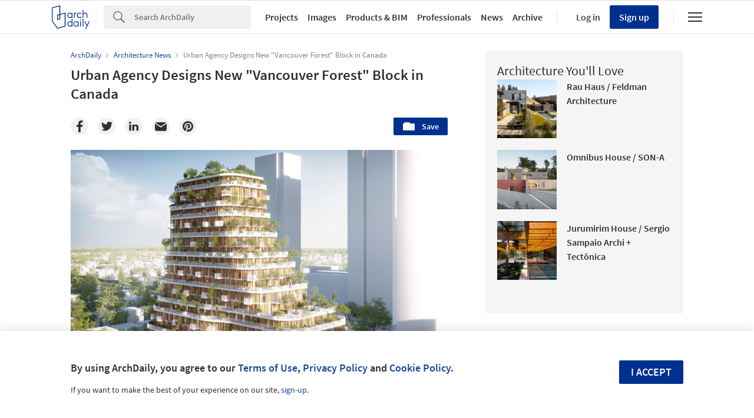

--- FILE ---
content_type: text/html; charset=utf-8
request_url: https://nrd.adsttc.com/api/v1/widgets/article-navigation/963643?site=us&d=20260122
body_size: 1614
content:
<a class='afd-article-navigation afd-article-navigation--prev afd-desktop-e' data='963684' href='/963684/despues-del-domo-claudio-torres-salazar-plus-yuji-harada-plus-clarita-reutter-susaeta-plus-emile-straub?ad_medium=widget&amp;ad_name=navigation-prev' id='article-nav-prev'><div class='afd-article-navigation__arrow'><div class='afd-article-navigation__arrow-i'></div></div><div class='afd-article-navigation__info-container clearfix'><div class='afd-article-navigation__img' style='background-image: url(&#39;https://images.adsttc.com/media/images/591d/1f66/e58e/ce43/3e00/01ea/thumb_jpg/YAP_2017_TO_RE_HA_ST_85.jpg?1495080791&#39;)'></div><div class='afd-article-navigation__data'><h3 class='afd-article-navigation__title'>Después del Domo / Claudio Torres Salazar + Yuji Harada + Clarita Reutter Susaeta + ...</h3><div class='afd-article-navigation__subtitle'>Selected Projects</div></div></div></a><a class='afd-article-navigation afd-article-navigation--next afd-desktop-e' data='961876' href='/961876/canadian-pavilion-at-the-2021-venice-biennale-highlights-canadian-cities-as-cinematic-doubles?ad_medium=widget&amp;ad_name=navigation-next' id='article-nav-next'><div class='afd-article-navigation__arrow'><div class='afd-article-navigation__arrow-i'></div></div><div class='afd-article-navigation__info-container'><div class='afd-article-navigation__img' style='background-image: url(&#39;https://images.adsttc.com/media/images/60a3/522f/7480/a661/359c/e6c4/thumb_jpg/03-impostor-cities-dundas-street-toronto-shape-of-water.jpg?1621316185&#39;)'></div><div class='afd-article-navigation__data'><h3 class='afd-article-navigation__title'>Canadian Pavilion at the 2021 Venice Biennale Highlights Canadian Cities as Cinemati...</h3><div class='afd-article-navigation__subtitle'>Architecture News</div></div></div></a>

--- FILE ---
content_type: text/html; charset=utf-8
request_url: https://nft.adsttc.com/catalog/api/v1/us/widgets/longtail_products?site=us&ad_medium=widget&type=desktop&article_token=963643&widget_salt=3&d=20260122&geoip=US
body_size: 1544
content:
<h2 class='afd-title-widget'>Browse the Catalog</h2>
<ul class='related-products__list'>
<li class='related-products__item' data-insights-category='widget-longtail-products' data-insights-label='Holcim' data-insights-value='32943' data-insights-version='US-slot-1'>
<a class='related-products__link' href='https://www.archdaily.com/catalog/us/products/32943/low-carbon-concrete-solution-ecopact-holcim?ad_source=nimrod&amp;ad_medium=widget&amp;ad_content=single_longtail' title='Sustainable Building Solutions'>
<figure>
<img alt='Sustainable Building Solutions' class='b-lazy' data-pin-nopin='true' data-src='https://snoopy.archdaily.com/images/archdaily/catalog/uploads/photo/image/413129/01_-_COVER_-_St_Gallen_Switzerland.jpg?width=350&amp;height=350&amp;format=webp'>
</figure>
<div class='related-products__text'>
<p class='related-products__company'>Holcim</p>
<h4 class='related-products__name'>Sustainable Building Solutions</h4>
</div>
</a>
</li>
<li class='related-products__item' data-insights-category='widget-longtail-products' data-insights-label='AXOR' data-insights-value='17524' data-insights-version='US-slot-2'>
<a class='related-products__link' href='https://www.archdaily.com/catalog/us/products/17524/bathroom-collection-axor-massaud-axor?ad_source=nimrod&amp;ad_medium=widget&amp;ad_content=single_longtail' title='Bathroom Collection - AXOR Massaud'>
<figure>
<img alt='Bathroom Collection - AXOR Massaud' class='b-lazy' data-pin-nopin='true' data-src='https://snoopy.archdaily.com/images/archdaily/catalog/uploads/photo/image/195529/39__aad00407_tif.jpg?width=350&amp;height=350&amp;format=webp'>
</figure>
<div class='related-products__text'>
<p class='related-products__company'>AXOR</p>
<h4 class='related-products__name'>Bathroom Collection - AXOR Massaud</h4>
</div>
</a>
</li>
<li class='related-products__item' data-insights-category='widget-longtail-products' data-insights-label='Air-Lux' data-insights-value='23493' data-insights-version='US-slot-3'>
<a class='related-products__link' href='https://www.archdaily.com/catalog/us/products/23493/sliding-windows-for-high-rise-buildings-air-lux?ad_source=nimrod&amp;ad_medium=widget&amp;ad_content=single_longtail' title='Sliding Windows for High-Rise Buildings'>
<figure>
<img alt='Sliding Windows for High-Rise Buildings' class='b-lazy' data-pin-nopin='true' data-src='https://snoopy.archdaily.com/images/archdaily/catalog/uploads/photo/image/242194/csm-20170529-diakonie-bethanien-air-lux-018-c754c5f8a4-pro-b-arcit18.jpg?width=350&amp;height=350&amp;format=webp'>
</figure>
<div class='related-products__text'>
<p class='related-products__company'>Air-Lux</p>
<h4 class='related-products__name'>Sliding Windows for High-Rise Buildings</h4>
</div>
</a>
</li>
<li class='related-products__item' data-insights-category='widget-longtail-products' data-insights-label='Dri-Design' data-insights-value='15096' data-insights-version='US-slot-4'>
<a class='related-products__link' href='https://www.archdaily.com/catalog/us/products/15096/metal-panels-tapered-series-dri-design?ad_source=nimrod&amp;ad_medium=widget&amp;ad_content=single_longtail' title='Metal Panels - Tapered Series'>
<figure>
<img alt='Metal Panels - Tapered Series' class='b-lazy' data-pin-nopin='true' data-src='https://snoopy.archdaily.com/images/archdaily/catalog/uploads/photo/image/156223/Kirkland_9709.jpg?width=350&amp;height=350&amp;format=webp'>
</figure>
<div class='related-products__text'>
<p class='related-products__company'>Dri-Design</p>
<h4 class='related-products__name'>Metal Panels - Tapered Series</h4>
</div>
</a>
</li>
<li class='related-products__item' data-insights-category='widget-longtail-products' data-insights-label='Andreu World' data-insights-value='37027' data-insights-version='US-slot-5'>
<a class='related-products__link' href='https://www.archdaily.com/catalog/us/products/37027/swivel-chairs-andreu-world?ad_source=nimrod&amp;ad_medium=widget&amp;ad_content=single_longtail' title='Swivel Chairs'>
<figure>
<img alt='Swivel Chairs' class='b-lazy' data-pin-nopin='true' data-src='https://snoopy.archdaily.com/images/archdaily/catalog/uploads/photo/image/404064/1-swivel-chairs-capri.jpg?width=350&amp;height=350&amp;format=webp'>
</figure>
<div class='related-products__text'>
<p class='related-products__company'>Andreu World</p>
<h4 class='related-products__name'>Swivel Chairs</h4>
</div>
</a>
</li>
<li class='related-products__item' data-insights-category='widget-longtail-products' data-insights-label='Western Window Systems' data-insights-value='14076' data-insights-version='US-slot-6'>
<a class='related-products__link' href='https://www.archdaily.com/catalog/us/products/14076/series-7980-pivot-door-performance-line-western-window-systems?ad_source=nimrod&amp;ad_medium=widget&amp;ad_content=single_longtail' title='Series 7980 Pivot Door - Performance Line'>
<figure>
<img alt='Series 7980 Pivot Door - Performance Line' class='b-lazy' data-pin-nopin='true' data-src='https://snoopy.archdaily.com/images/archdaily/catalog/uploads/photo/image/139522/7980-full-1.jpg?width=350&amp;height=350&amp;format=webp'>
</figure>
<div class='related-products__text'>
<p class='related-products__company'>Western Window Systems</p>
<h4 class='related-products__name'>Series 7980 Pivot Door - Performance Line</h4>
</div>
</a>
</li>
<li class='related-products__item afd-desktop-e' data-insights-category='widget-longtail-products' data-insights-label='Acoustical Surfaces' data-insights-value='14017' data-insights-version='US-slot-7'>
<a class='related-products__link' href='https://www.archdaily.com/catalog/us/products/14017/fabric-wrapped-wall-panels-fabrisorb-acoustical-surfaces?ad_source=nimrod&amp;ad_medium=widget&amp;ad_content=single_longtail' title='Fabric-Wrapped Acoustic Panels - Fabrisorb™'>
<figure>
<img alt='Fabric-Wrapped Acoustic Panels - Fabrisorb™' class='b-lazy' data-pin-nopin='true' data-src='https://snoopy.archdaily.com/images/archdaily/catalog/uploads/photo/image/409112/Fabrisorb-Fabric-Wrapped-Acoustic-Panels-Acoustical-Surfaces-9.jpg?width=350&amp;height=350&amp;format=webp'>
</figure>
<div class='related-products__text'>
<p class='related-products__company'>Acoustical Surfaces</p>
<h4 class='related-products__name'>Fabric-Wrapped Acoustic Panels - Fabrisorb™</h4>
</div>
</a>
</li>
<li class='related-products__item afd-desktop-e' data-insights-category='widget-longtail-products' data-insights-label='Jakob' data-insights-value='37320' data-insights-version='US-slot-8'>
<a class='related-products__link' href='https://www.archdaily.com/catalog/us/products/37320/how-to-use-stainless-steel-ropes-in-architecture-and-art-jakob?ad_source=nimrod&amp;ad_medium=widget&amp;ad_content=single_longtail' title='How to Use Stainless Steel Ropes in Architecture and Art'>
<figure>
<img alt='How to Use Stainless Steel Ropes in Architecture and Art' class='b-lazy' data-pin-nopin='true' data-src='https://snoopy.archdaily.com/images/archdaily/catalog/uploads/photo/image/391909/csm_Solar-Trees_5_5e62940346.jpg?width=350&amp;height=350&amp;format=webp'>
</figure>
<div class='related-products__text'>
<p class='related-products__company'>Jakob</p>
<h4 class='related-products__name'>How to Use Stainless Steel Ropes in Architecture and Art</h4>
</div>
</a>
</li>
<li class='related-products__item afd-desktop-e' data-insights-category='widget-longtail-products' data-insights-label='GIRA' data-insights-value='34383' data-insights-version='US-slot-9'>
<a class='related-products__link' href='https://www.archdaily.com/catalog/us/products/34383/smart-home-system-gira-one-gira?ad_source=nimrod&amp;ad_medium=widget&amp;ad_content=single_longtail' title='Smart Home System - Gira One'>
<figure>
<img alt='Smart Home System - Gira One' class='b-lazy' data-pin-nopin='true' data-src='https://snoopy.archdaily.com/images/archdaily/catalog/uploads/photo/image/345655/Gira-One-System-Gira.jpg?width=350&amp;height=350&amp;format=webp'>
</figure>
<div class='related-products__text'>
<p class='related-products__company'>GIRA</p>
<h4 class='related-products__name'>Smart Home System - Gira One</h4>
</div>
</a>
</li>
<li class='related-products__item afd-desktop-e' data-insights-category='widget-longtail-products' data-insights-label='Sto' data-insights-value='36814' data-insights-version='US-slot-10'>
<a class='related-products__link' href='https://www.archdaily.com/catalog/us/products/36814/facade-cladding-stoecoshape-sto?ad_source=nimrod&amp;ad_medium=widget&amp;ad_content=single_longtail' title='Facade Cladding - StoEcoshape'>
<figure>
<img alt='Facade Cladding - StoEcoshape' class='b-lazy' data-pin-nopin='true' data-src='https://snoopy.archdaily.com/images/archdaily/catalog/uploads/photo/image/385190/ecoshapes.JPG?width=350&amp;height=350&amp;format=webp'>
</figure>
<div class='related-products__text'>
<p class='related-products__company'>Sto</p>
<h4 class='related-products__name'>Facade Cladding - StoEcoshape</h4>
</div>
</a>
</li>
<li class='related-products__item afd-desktop-e' data-insights-category='widget-longtail-products' data-insights-label='Kalzip' data-insights-value='34324' data-insights-version='US-slot-11'>
<a class='related-products__link' href='https://www.archdaily.com/catalog/us/products/34324/roof-system-vario-lb-refurbishment-system-kalzip?ad_source=nimrod&amp;ad_medium=widget&amp;ad_content=single_longtail' title='Roof System - Vario LB Refurbishment System'>
<figure>
<img alt='Roof System - Vario LB Refurbishment System' class='b-lazy' data-pin-nopin='true' data-src='https://snoopy.archdaily.com/images/archdaily/catalog/uploads/photo/image/345882/014_Markthalle_Sendling.jpg?width=350&amp;height=350&amp;format=webp'>
</figure>
<div class='related-products__text'>
<p class='related-products__company'>Kalzip</p>
<h4 class='related-products__name'>Roof System - Vario LB Refurbishment System</h4>
</div>
</a>
</li>
<li class='related-products__item afd-desktop-e' data-insights-category='widget-longtail-products' data-insights-label='Elval Colour' data-insights-value='38486' data-insights-version='US-slot-12'>
<a class='related-products__link' href='https://www.archdaily.com/catalog/us/products/38486/aluminum-composite-panels-at-the-piraeus-tower-elval-colour?ad_source=nimrod&amp;ad_medium=widget&amp;ad_content=single_longtail' title='Aluminum Composite Panels at The Piraeus Tower'>
<figure>
<img alt='Aluminum Composite Panels at The Piraeus Tower' class='b-lazy' data-pin-nopin='true' data-src='https://snoopy.archdaily.com/images/archdaily/catalog/uploads/photo/image/411700/The-Piraeus-Tower-Elval-Colour-1.jpg?width=350&amp;height=350&amp;format=webp'>
</figure>
<div class='related-products__text'>
<p class='related-products__company'>Elval Colour</p>
<h4 class='related-products__name'>Aluminum Composite Panels at The Piraeus Tower</h4>
</div>
</a>
</li>
</ul>
<a class="afd-widget-more-link afd-widget-more-link--right related-products__view-more" href="/catalog/us?ad_source=nimrod&amp;ad_medium=widget&amp;ad_content=single_longtail">More products »</a>


--- FILE ---
content_type: text/html; charset=utf-8
request_url: https://nrd.adsttc.com/api/v1/widgets/recommended-projects?site=us&ad_name=recommended-projects&ad_medium=widget&type=desktop&visitor_id=26fae3e7-10d5-3071-7411-01ecc0c19405&d=20260122&geoip=US
body_size: 3501
content:
<div class='afd-recommended-projects__title-container'><h2 class='afd-recommended-projects__title'>Architecture You'll Love</h2></div><ul><li class='afd-widget-item'><figure><a class='afd-widget-item-thumb' data-insights-category='recommended-projects-widget' data-insights-label='default-nrd-thumb' data-insights-value='1002831' data-insights-version='0' href='/1002831/rau-haus-feldman-architecture?ad_medium=widget&amp;ad_name=recommended-projects' title='Rau Haus / Feldman Architecture'><img alt='Rau Haus / Feldman Architecture © Adam Rouse' class='b-lazy' data-pin-nopin='true' data-src='https://snoopy.archdaily.com/images/archdaily/media/images/6494/4b60/5921/1865/2730/492a/thumb_jpg/rau-haus-feldman-architecture_20.jpg?1687440242&amp;format=webp&amp;width=95&amp;height=95&amp;crop=true' height='125' width='125'></a></figure><div class='widget-text'><h3 class='afd-widget-item-title'><a class='afd-widget-item-link' data-insights-category='recommended-projects-widget' data-insights-label='default-nrd' data-insights-value='1002831' data-insights-version='0' href='/1002831/rau-haus-feldman-architecture?ad_medium=widget&amp;ad_name=recommended-projects' title='Rau Haus / Feldman Architecture'>Rau Haus / Feldman Architecture</a></h3><span class='afd-widget-item-hint'></span></div></li><li class='afd-widget-item'><figure><a class='afd-widget-item-thumb' data-insights-category='recommended-projects-widget' data-insights-label='default-nrd-thumb' data-insights-value='1003373' data-insights-version='1' href='/1003373/omnibus-house-son-a?ad_medium=widget&amp;ad_name=recommended-projects' title='Omnibus House / SON-A'><img alt='Omnibus House / SON-A © Bojune Kwon' class='b-lazy' data-pin-nopin='true' data-src='https://snoopy.archdaily.com/images/archdaily/media/images/64a2/c48f/5921/1840/72c5/68ed/thumb_jpg/omnibus-house-son-a_1.jpg?1688388777&amp;format=webp&amp;width=95&amp;height=95&amp;crop=true' height='125' width='125'></a></figure><div class='widget-text'><h3 class='afd-widget-item-title'><a class='afd-widget-item-link' data-insights-category='recommended-projects-widget' data-insights-label='default-nrd' data-insights-value='1003373' data-insights-version='1' href='/1003373/omnibus-house-son-a?ad_medium=widget&amp;ad_name=recommended-projects' title='Omnibus House / SON-A'>Omnibus House / SON-A</a></h3><span class='afd-widget-item-hint'></span></div></li><li class='afd-widget-item'><figure><a class='afd-widget-item-thumb' data-insights-category='recommended-projects-widget' data-insights-label='default-nrd-thumb' data-insights-value='1003438' data-insights-version='2' href='/1003438/jurumirim-house-sergio-sampaio-arch-plus-tectonica?ad_medium=widget&amp;ad_name=recommended-projects' title='Jurumirim House / Sergio Sampaio Archi + Tectônica'><img alt='Jurumirim House / Sergio Sampaio Archi + Tectônica © Leonardo Finotti' class='b-lazy' data-pin-nopin='true' data-src='https://snoopy.archdaily.com/images/archdaily/media/images/649e/f0d7/cb9c/464e/713f/ca16/thumb_jpg/casa-jurumirim-sergio-sampaio-arch-plus-tectonica_15.jpg?1688137995&amp;format=webp&amp;width=95&amp;height=95&amp;crop=true' height='125' width='125'></a></figure><div class='widget-text'><h3 class='afd-widget-item-title'><a class='afd-widget-item-link' data-insights-category='recommended-projects-widget' data-insights-label='default-nrd' data-insights-value='1003438' data-insights-version='2' href='/1003438/jurumirim-house-sergio-sampaio-arch-plus-tectonica?ad_medium=widget&amp;ad_name=recommended-projects' title='Jurumirim House / Sergio Sampaio Archi + Tectônica'>Jurumirim House / Sergio Sampaio Archi + Tectônica</a></h3><span class='afd-widget-item-hint'></span></div></li></ul>


--- FILE ---
content_type: text/html; charset=utf-8
request_url: https://nrd.adsttc.com/api/v1/widgets/related-tags?site=us&ad_name=related-tags-article-show&ad_medium=widget&type=desktop&article_token=963643&widget_salt=3&d=20260122&geoip=US
body_size: 2637
content:
<h2 class='afd-title-widget'>Related articles</h2><ul><li class='afd-widget-item'><figure><a class='afd-widget-item-thumb' data-insights-category='related-tags-article-show-widget' data-insights-label='default-nrd-thumb' data-insights-value='1037215' data-insights-version='0' href='/1037215/anzio-laneway-house-imu-chan-architecture?ad_medium=widget&amp;ad_name=related-tags-article-show' title='Anzio Laneway House / Imu Chan Architecture'><img alt='Anzio Laneway House / Imu Chan Architecture © Lucas Inacio Photography' class='b-lazy' data-pin-nopin='true' data-src='https://snoopy.archdaily.com/images/archdaily/media/images/6944/1b55/be50/5601/89f5/2eba/thumb_jpg/anzio-laneway-house-imu-chan-architecture_20.jpg?1766071233&amp;format=webp' height='125' width='125'></a></figure><div class='widget-text'><h3 class='afd-widget-item-title'><a class='afd-widget-item-link' data-insights-category='related-tags-article-show-widget' data-insights-label='default-nrd' data-insights-value='1037215' data-insights-version='0' href='/1037215/anzio-laneway-house-imu-chan-architecture?ad_medium=widget&amp;ad_name=related-tags-article-show' title='Anzio Laneway House / Imu Chan Architecture'>Anzio Laneway House / Imu Chan Architecture</a></h3><span class='afd-widget-item-hint'></span></div></li><li class='afd-widget-item'><figure><a class='afd-widget-item-thumb' data-insights-category='related-tags-article-show-widget' data-insights-label='default-nrd-thumb' data-insights-value='1013591' data-insights-version='1' href='/1013591/pritzker-prize-winning-thom-mayne-presents-constructing-the-spontaneous-in-vancouver-canada?ad_medium=widget&amp;ad_name=related-tags-article-show' title='Thom Mayne Presents &quot;Constructing the Spontaneous&quot; in Vancouver, Canada'><img alt='Thom Mayne Presents &quot;Constructing the Spontaneous&quot; in Vancouver, Canada Courtesy of Thom Mayne | Constructing the Spontaneous' class='b-lazy' data-pin-nopin='true' data-src='https://snoopy.archdaily.com/images/archdaily/media/images/65d5/3519/50f9/d101/7c3c/5dfc/thumb_jpg/thom-mayne-presents-constructing-the-spontaneous-in-vancouver-canada_3.jpg?1708471582&amp;format=webp' height='125' width='125'></a></figure><div class='widget-text'><h3 class='afd-widget-item-title'><a class='afd-widget-item-link' data-insights-category='related-tags-article-show-widget' data-insights-label='default-nrd' data-insights-value='1013591' data-insights-version='1' href='/1013591/pritzker-prize-winning-thom-mayne-presents-constructing-the-spontaneous-in-vancouver-canada?ad_medium=widget&amp;ad_name=related-tags-article-show' title='Thom Mayne Presents &quot;Constructing the Spontaneous&quot; in Vancouver, Canada'>Thom Mayne Presents &quot;Constructing the Spontaneous&quot; in Vancouver, Canada</a></h3><span class='afd-widget-item-hint'></span></div></li></ul>


--- FILE ---
content_type: text/html; charset=utf-8
request_url: https://nrd.adsttc.com/api/v1/widgets/more-type?site=us&ad_name=architecture-news-article-show&ad_medium=widget&name=Architecture%20News&exclude=963643&add_title=more&type=desktop&article_token=963643&widget_salt=3&max_items=2&d=20260122&geoip=US
body_size: 3363
content:
<h2 class='afd-title-widget'>More  Architecture News</h2><ul><li class='afd-widget-item'><figure><a class='afd-widget-item-thumb' data-insights-category='architecture-news-article-show-widget' data-insights-label='default-nrd-thumb' data-insights-value='1037858' data-insights-version='0' href='/1037858/eu-mies-awards-shortlist-and-mvrdvs-fluid-facade-in-beijing-this-week-in-architecture?ad_medium=widget&amp;ad_name=architecture-news-article-show' title='EU Mies Awards Shortlist and MVRDV’s Fluid Facade in Beijing: This Week’s Review'><img alt='EU Mies Awards Shortlist and MVRDV’s Fluid Facade in Beijing: This Week’s Review Graça Funicular / Atelier Bugio. Image © Alexander Bogorodskiy' class='b-lazy' data-pin-nopin='true' data-src='https://snoopy.archdaily.com/images/archdaily/media/images/6968/c59c/5ecb/1701/80a8/e436/thumb_jpg/eu-mies-awards-shortlist-and-mvrdvs-fluid-facade-in-beijing-this-week-in-architecture_10.jpg?1768474022&amp;format=webp' height='125' width='125'></a></figure><div class='widget-text'><h3 class='afd-widget-item-title'><a class='afd-widget-item-link' data-insights-category='architecture-news-article-show-widget' data-insights-label='default-nrd' data-insights-value='1037858' data-insights-version='0' href='/1037858/eu-mies-awards-shortlist-and-mvrdvs-fluid-facade-in-beijing-this-week-in-architecture?ad_medium=widget&amp;ad_name=architecture-news-article-show' title='EU Mies Awards Shortlist and MVRDV’s Fluid Facade in Beijing: This Week’s Review'>EU Mies Awards Shortlist and MVRDV’s Fluid Facade in Beijing: This Week’s Review</a></h3><span class='afd-widget-item-hint'></span></div></li><li class='afd-widget-item'><figure><a class='afd-widget-item-thumb' data-insights-category='architecture-news-article-show-widget' data-insights-label='default-nrd-thumb' data-insights-value='1036650' data-insights-version='1' href='/1036650/great-architecture-must-be-poetry-zhu-pei-on-architecture-as-a-form-of-art-in-louisiana-channel-interview?ad_medium=widget&amp;ad_name=architecture-news-article-show' title='“Great Architecture Must Be Poetry:” Zhu Pei on Architecture as a Form of Art in Louisiana Channel Interview'><img alt='“Great Architecture Must Be Poetry:” Zhu Pei on Architecture as a Form of Art in Louisiana Channel Interview Yangliping Performing Arts Center / Studio Zhu-Pei. Image © Weiqi Jin' class='b-lazy' data-pin-nopin='true' data-src='https://snoopy.archdaily.com/images/archdaily/media/images/6930/ce1d/3237/9f01/898c/a58b/thumb_jpg/great-architecture-is-like-poetry-zhu-pei-on-architecture-as-a-form-of-art-in-louisiana-channel-interview_2.jpg?1764806184&amp;format=webp' height='125' width='125'></a></figure><div class='widget-text'><h3 class='afd-widget-item-title'><a class='afd-widget-item-link' data-insights-category='architecture-news-article-show-widget' data-insights-label='default-nrd' data-insights-value='1036650' data-insights-version='1' href='/1036650/great-architecture-must-be-poetry-zhu-pei-on-architecture-as-a-form-of-art-in-louisiana-channel-interview?ad_medium=widget&amp;ad_name=architecture-news-article-show' title='“Great Architecture Must Be Poetry:” Zhu Pei on Architecture as a Form of Art in Louisiana Channel Interview'>“Great Architecture Must Be Poetry:” Zhu Pei on Architecture as a Form of Art in Louisiana Channel Interview</a></h3><span class='afd-widget-item-hint'></span></div></li></ul>
<a class="afd-widget-more-link afd-widget-more-link--right" title="Architecture News" href="/architecture-news">More Architecture News »</a>


--- FILE ---
content_type: text/html; charset=utf-8
request_url: https://nft.adsttc.com/catalog/api/v1/us/widgets/shorthead_products?site=us&ad_medium=widget&type=desktop&article_token=963643&widget_salt=3&d=20260122&geoip=US
body_size: 495
content:
<h2 class='afd-title-widget'>Selected Products</h2>
<ul>
<li class='afd-widget-item' data-insights-category='widget-shorthead-products' data-insights-label='Mediclinics' data-insights-value='38426'>
<figure>
<a class='afd-widget-item-thumb' href='https://www.archdaily.com/catalog/us/products/38426/restroom-equipment-at-offices-in-madrid-mediclinics?ad_source=nimrod&amp;ad_medium=widget&amp;ad_content=shorthead_products' title='Restroom Equipment at Offices in Madrid / Mediclinics'>
<img alt='Restroom Equipment at Offices in Madrid' class='b-lazy' data-pin-nopin='true' data-src='https://snoopy.archdaily.com/images/archdaily/catalog/uploads/photo/image/411032/Bathroom-Equipment-Sagasta-Offices-Mediclinics-2.jpg?width=350&amp;height=350&amp;format=webp' height='125' width='125'>
</a>
</figure>
<h3 class='afd-widget-item-title'>
<a class='afd-widget-item-link' href='https://www.archdaily.com/catalog/us/products/38426/restroom-equipment-at-offices-in-madrid-mediclinics?ad_source=nimrod&amp;ad_medium=widget&amp;ad_content=shorthead_products' title='Restroom Equipment at Offices in Madrid / Mediclinics'>
Restroom Equipment at Offices in Madrid
<span class='title-division'>
&nbsp;|&nbsp;
</span>
<span class='title-secondary'>
Mediclinics
</span>
</a>
</h3>
</li>
<li class='afd-widget-item' data-insights-category='widget-shorthead-products' data-insights-label='Studco' data-insights-value='15528'>
<figure>
<a class='afd-widget-item-thumb' href='https://www.archdaily.com/catalog/us/products/15528/pocket-door-trims-cavkit-studco?ad_source=nimrod&amp;ad_medium=widget&amp;ad_content=shorthead_products' title='Pocket Door Trims - CavKit / Studco'>
<img alt='Pocket Door Trims - CavKit' class='b-lazy' data-pin-nopin='true' data-src='https://snoopy.archdaily.com/images/archdaily/catalog/uploads/photo/image/312696/THUMBNAIL.jpg?width=350&amp;height=350&amp;format=webp' height='125' width='125'>
</a>
</figure>
<h3 class='afd-widget-item-title'>
<a class='afd-widget-item-link' href='https://www.archdaily.com/catalog/us/products/15528/pocket-door-trims-cavkit-studco?ad_source=nimrod&amp;ad_medium=widget&amp;ad_content=shorthead_products' title='Pocket Door Trims - CavKit / Studco'>
Pocket Door Trims - CavKit
<span class='title-division'>
&nbsp;|&nbsp;
</span>
<span class='title-secondary'>
Studco
</span>
</a>
</h3>
</li>
<li class='afd-widget-item' data-insights-category='widget-shorthead-products' data-insights-label='Lamberts' data-insights-value='33185'>
<figure>
<a class='afd-widget-item-thumb' href='https://www.archdaily.com/catalog/us/products/33185/profiled-glass-in-the-gate-building-lamberts?ad_source=nimrod&amp;ad_medium=widget&amp;ad_content=shorthead_products' title='Profiled Glass in The Gate Building / Lamberts'>
<img alt='Profiled Glass in The Gate Building' class='b-lazy' data-pin-nopin='true' data-src='https://snoopy.archdaily.com/images/archdaily/catalog/uploads/photo/image/329328/Project-Gate-Building-14.jpg?width=350&amp;height=350&amp;format=webp' height='125' width='125'>
</a>
</figure>
<h3 class='afd-widget-item-title'>
<a class='afd-widget-item-link' href='https://www.archdaily.com/catalog/us/products/33185/profiled-glass-in-the-gate-building-lamberts?ad_source=nimrod&amp;ad_medium=widget&amp;ad_content=shorthead_products' title='Profiled Glass in The Gate Building / Lamberts'>
Profiled Glass in The Gate Building
<span class='title-division'>
&nbsp;|&nbsp;
</span>
<span class='title-secondary'>
Lamberts
</span>
</a>
</h3>
</li>
</ul>


--- FILE ---
content_type: text/javascript;charset=utf-8
request_url: https://p1cluster.cxense.com/p1.js
body_size: 99
content:
cX.library.onP1('q6kepd3ln0tq1lsogrbvzhpb2');


--- FILE ---
content_type: application/javascript
request_url: https://tru.am/scripts/custom/archdaily.js
body_size: 321
content:
(function (w, d) {
  'use strict';
  var s1 = d.getElementsByTagName('script')[0],
  s = d.createElement('script'),
  attr,
  pageFn,
  types,
  onReady;

  types = {
    'Photo': true
  };

  s.src = '//tru.am/scripts/ta-pagesocial-sdk.js';

  attr = function (domQ, name) {
    var l = document.querySelector(domQ);
    if (l) {
      // Use getAttribute() to avoid encoded strings.
      return l.getAttribute(name);
    }
    return undefined;
  };

  pageFn = function () {
    var a = attr('meta[property="archdaily:type"]', 'content'),
        ogtype = attr('meta[property="og:type"]', 'content');
    if (w.TRUE_ANTHEM.isValidPageType(ogtype) && !types[a]) {
      return {
        'canonical': attr('link[rel="canonical"]', 'href'),
        'og:type': ogtype,
        'og:url': attr('meta[property="og:url"]', 'content')
      };
    }
    return {};
  };

  onReady = function () {
    var l = document.location,
        h = l.hostname.toLowerCase(),
        cid;
    if (h.indexOf('archdaily.com') > -1) {
       cid = '576';
    } 
    if (cid) {
      w.TRUE_ANTHEM.configure(cid, {page: pageFn});
    }
  };
  if (s.addEventListener) {
    s.addEventListener('load', onReady, false);
  } else {
    s.onreadystatechange = function () {
      if (s.readyState in {loaded: 1, complete: 1}) {
        s.onreadystatechange = null;
        onReady();
      }
    };
  }
  s1.parentNode.insertBefore(s, s1);
}(window, document));

--- FILE ---
content_type: text/javascript;charset=utf-8
request_url: https://id.cxense.com/public/user/id?json=%7B%22identities%22%3A%5B%7B%22type%22%3A%22ckp%22%2C%22id%22%3A%22mkpwzwvuuthpxojo%22%7D%2C%7B%22type%22%3A%22lst%22%2C%22id%22%3A%22q6kepd3ln0tq1lsogrbvzhpb2%22%7D%2C%7B%22type%22%3A%22cst%22%2C%22id%22%3A%22q6kepd3ln0tq1lsogrbvzhpb2%22%7D%5D%7D&callback=cXJsonpCB1
body_size: 206
content:
/**/
cXJsonpCB1({"httpStatus":200,"response":{"userId":"cx:27nfnx2muslxw3bj3n70r7blzz:8m6pand9qds3","newUser":false}})